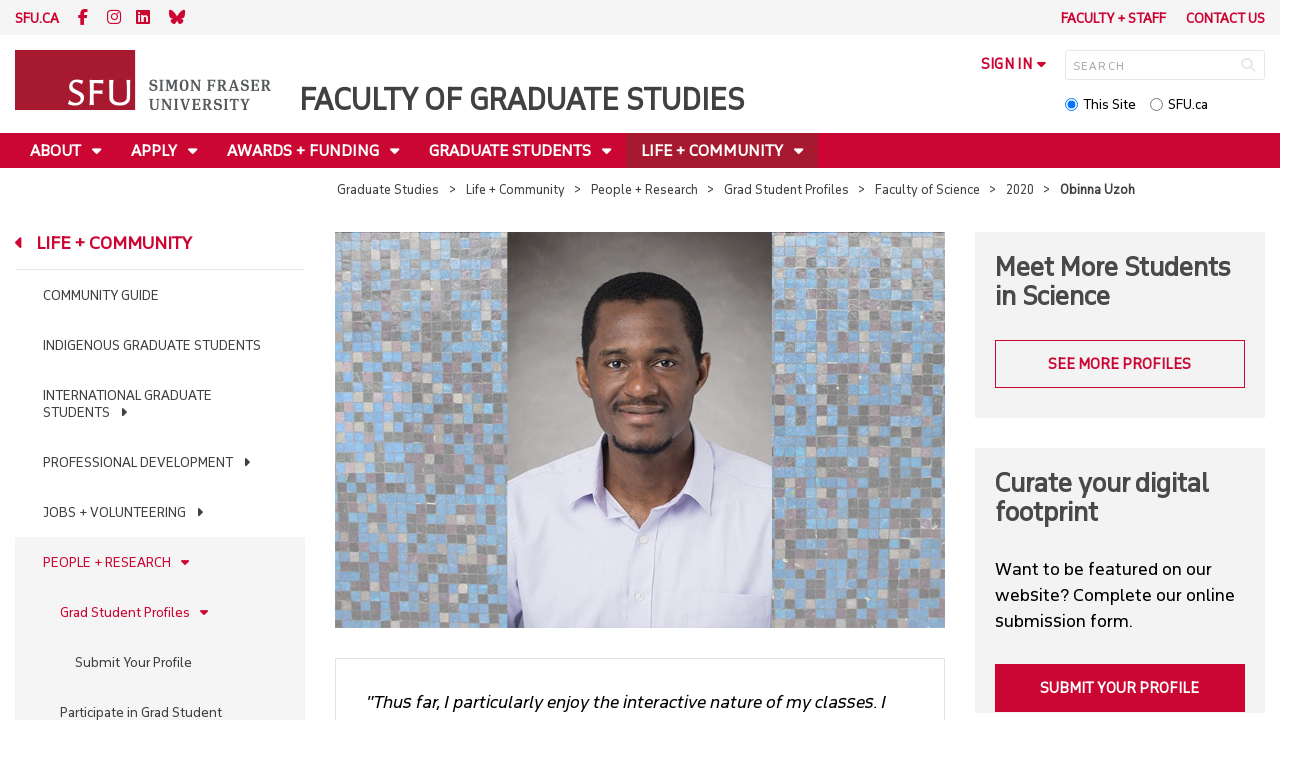

--- FILE ---
content_type: text/html; charset=utf-8
request_url: https://www.sfu.ca/gradstudies/life-community/people-research/profiles/sci/2020/obinna-uzoh.html
body_size: 11829
content:
<!DOCTYPE html>
<!--
/**
* @license
* November FNI and Lava FNI by Tyotheque
* Licensed pageviews: 20 million under sfu.ca
*
* The fonts listed in this notice are subject to the End User License: https://www.typotheque.com/licensing/eula
* Agreement(s) entered into by SFU Communications and Marketing are only under sfu.ca domain and Simon Fraser University as a single legal company.
* All other parties are explicitly restricted from using the Licensed Webfonts(s).
*
* Any non-AEM site under sfu.ca that wants to use fontface must get approval. Please submit a request via
* https://sfu.teamdynamix.com/TDClient/255/ITServices/Requests/ServiceDet?ID=2576
*
* You may obtain a valid license at the URLs below if the site is not under sfu.ca domain.
* URL: https://www.typotheque.com/fonts/november, https://www.typotheque.com/fonts/lava
*
*
* @license
* Countach by ProductionType
* Licensed pageviews: unlimited under sfu.ca
*
* The fonts listed in this notice are subject to the End User License: https://help.productiontype.com/docs/EULA/
* Agreement(s) entered into by SFU Communications and Marketing are only under sfu.ca domain and Simon Fraser University as a single legal company.
* All other parties are explicitly restricted from using the Licensed Webfonts(s).
*
* You may obtain a valid license at the URLs below if the site is not under sfu.ca domain.
* URL: https://productiontype.com/font/countach
*
* Please read https://www.sfu.ca/communicators-toolkit/guides/brand-guide/typography.html or email sfu-brand@sfu.ca for web fonts' details.
*
*/
-->
<html lang="en" data-page-template="basic-page"      >

<head>
	<meta http-equiv="X-UA-Compatible" content="IE=Edge, chrome=1">
	<meta http-equiv="content-type" content="text/html; charset=UTF-8" />
	<meta name="viewport" content="width=device-width, initial-scale=1.0, maximum-scale=1.0">
	<link rel="stylesheet" type="text/css" href="/etc/designs/clf/clientlibs/clf4/default/css/default.css"/>
	<title>  Obinna Uzoh - Faculty of Graduate Studies - Simon Fraser University  </title> 	<!-- Favicon -->
	<link rel="icon" sizes="any" href="https://www.sfu.ca/favicon.ico">
	<link rel="icon" type="image/png" sizes="32x32" href="https://www.sfu.ca/favicon-32x32.png">
	<link rel="icon" type="image/png" sizes="96x96" href="https://www.sfu.ca/favicon-96x96.png">
	<link rel="apple-touch-icon" href="https://www.sfu.ca/apple-touch-icon.png">
	<link rel="manifest" href="https://www.sfu.ca/site.webmanifest">
	<meta name="theme-color" content="#ffffff">
	<meta name="application-name" content="Simon Fraser University">
	<meta name="apple-mobile-web-app-title" content="SFU"> 	<!-- Stylesheets -->
	<!-- CSS added by us --> <link rel="stylesheet" href="/etc/designs/clf/clientlibs/pack/head-clf4.styles.min.css" type="text/css">
  	<!-- Javascript -->
	<!-- JS added by us before body --> <script src="/etc.clientlibs/clientlibs/granite/jquery.min.js"></script>
<script src="/etc.clientlibs/clientlibs/granite/utils.min.js"></script>
<script src="/etc.clientlibs/clientlibs/granite/jquery/granite.min.js"></script>
<script src="/etc.clientlibs/foundation/clientlibs/jquery.min.js"></script>
 <script src="/etc.clientlibs/clientlibs/granite/jquery-ui.min.js"></script>
<script src="/etc.clientlibs/foundation/clientlibs/jquery-ui.min.js"></script>
 	<!--[if lt IE 9]>
    <script src="/etc/designs/clf/clientlibs/html5shiv.min.js"></script>
<script src="/etc/designs/clf/clientlibs/respond.min.js"></script>

<![endif]-->
	<!--[if lte IE 9]>
    <script src="/etc/designs/clf/clientlibs/matchmedia.min.js"></script>

<![endif]--> 	<!-- CSS added by authors -->  <script type="text/javascript">
		CQURLInfo = {
			"requestPath": "/gradstudies/life-community/people-research/profiles/sci/2020/obinna-uzoh",
			"runModes": "p,s7connect,crx3,nosamplecontent,publish,crx3tar"
		};
		CQPageConfig = {};
	</script>   	<meta name="description" content="Obinna is studying magnetism and superconductivity in quantum materials. (Special Graduate Entrance Scholarship)" />      	<!-- Google Tag Manager V4 -->
	<script>
		(function(w, d, s, l, i) {
			w[l] = w[l] || [];
			w[l].push({
				'gtm.start': new Date().getTime(),
				event: 'gtm.js'
			});
			var f = d.getElementsByTagName(s)[0],
				j = d.createElement(s),
				dl = l != 'dataLayer' ? '&l=' + l : '';
			j.async = true;
			j.src = 'https://www.googletagmanager.com/gtm.js?id=' + i + dl;
			f.parentNode.insertBefore(j, f);
		})(window, document, 'script', 'dataLayer', 'GTM-W87RML');
	</script>
	<!-- End Google Tag Manager V4 -->   	<meta property="og:title" content="Obinna Uzoh" />
	<meta property="og:type" content="article" />
	<meta property="og:url" content=https://www.sfu.ca/gradstudies/life-community/people-research/profiles/sci/2020/obinna-uzoh.html />
	<meta property="og:description" content="Obinna is studying magnetism and superconductivity in quantum materials. (Special Graduate Entrance Scholarship)" />
	<meta property="og:image" content="https://www.sfu.ca/content/dam/sfu/gradstudies/Life_Community/People_Research/GradStudent-PostdocProfiles/SCI/2020/ObinnaUzoh.jpg" />
	<meta property="og:image:width" content="640" />
	<meta property="og:image:height" content="416" />  	<meta name="twitter:card" content="summary_large_image" />
	<meta name="twitter:site" content="" />
	<meta name="twitter:title" content="Obinna Uzoh" />
	<meta name="twitter:description" content="Obinna is studying magnetism and superconductivity in quantum materials. (Special Graduate Entrance Scholarship)" />
	<meta name="twitter:image" content="https://www.sfu.ca/content/dam/sfu/gradstudies/Life_Community/People_Research/GradStudent-PostdocProfiles/SCI/2020/ObinnaUzoh.jpg/jcr:content/renditions/medium.jpg" />  <script>
		var $ = jQuery;
		var clfSettings = {
			ajaxSettings: {
				ajaxLoader: `/etc/designs/clf/clientlibs/clf4/default/img/ajax-loader.gif`
			}
		};
	</script>
</head>

<body data-page="gradstudies_life-community_people-research_profiles_sci_2020_obinna-uzoh"> 	<!-- Google Tag Manager (noscript) V4 -->
	<noscript><iframe src=https://www.googletagmanager.com/ns.html?id=GTM-W87RML height="0" width="0" style="display:none;visibility:hidden"></iframe></noscript>
	<!-- End Google Tag Manager (noscript) V4 -->   <div id="container" class="">
		<header>
			<section class="ribbon">
				<div class="ribbon__content" >
					<div class="ribbon__content--social-icons">
						<ul>
							<li class="social-icons__home-link"><a href="https://www.sfu.ca/">sfu.ca</a></li>
						</ul>  <div class="header-left inherited-parsys">						<div class="parsys">

<div class="text parbase section">

<div class="">
<p><a href="https://www.facebook.com/sfugrad"><span class="icon">F</span></a> <a href="https://www.instagram.com/sfugradstudies"><span class="icon">I</span></a><span class="icon"></span><a href="https://www.linkedin.com/company/sfu-graduate-studies"><span class="icon icon-linkedin"></span></a> <a href="https://bsky.app/profile/sfugradstudies.bsky.social" target="_blank"><span class="icon icon-bluesky">&nbsp;</span></a></p>

</div></div>
</div>

			</div>
 					</div>
					<div class="ribbon__content--audience-nav">  <div class="header-right inherited-parsys">						<div class="parsys">

<div class="list parbase section">




    
    <ul class="default" ><li>
	<a href="/gradstudies/faculty-staff.html" title="Faculty + Staff">Faculty + Staff</a>
</li><li>
	<a href="/gradstudies/about/contact.html" title="Contact Us">Contact Us</a>
</li></ul><div class="clearList"></div></div>
</div>

			</div>
  </div>
					<div class="ribbon__content--mobile-logo">
						<img src="/etc/designs/clf/clientlibs/clf4/default/img/sfu-logo-only@2x.png" alt=""/>
					</div>
					<div class="ribbon__content--mobile-nav-icons">
						<span class="icon icon-menu">
							<span>MENU</span>
						</span>
						<span class="icon icon-search"></span>
					</div>
				</div>
			</section>
			<div class="mobile-ribbon-spacer"></div>
			<section class="header">
				<div class="header__content">
					<div class="header__content--identify">
						<div class="header__content--logo"  >
							<a href="/gradstudies.html">
								<div class="sfu-brand-logo">
									<img class="desktop" src="/etc/designs/clf/clientlibs/clf4/default/img/SFU@2x.png" alt=""/>
								</div>
								<div class="non-branded-logo">
									<img class="desktop" src="" alt=""/>
									<img class="mobile tablet" src="" alt=""/>
								</div>
							</a>
						</div>
						<div class="header__content--site-title">  <div class="main-site-name">
								<a href="/gradstudies.html"> Faculty of Graduate Studies </a>
							</div>
						</div>
						<div class="sfu-brand-extension-logo">  </div>
					</div>
					<div class="header__content--site-tools">
						<ul class="site-tools__sign-in" >
							<li>
								<div class="site-tools__sign-in--trigger">sign in</div>
								<ul class="site-tools__sign-in--sub-nav">
									<li><a href="https://outlook.office.com">SFU Mail</a></li>
									<li><a href="https://go.sfu.ca"><span>go</span>SFU</a></li>
									<li><a href="https://canvas.sfu.ca">Canvas</a></li>
								</ul>
							</li>
						</ul>
						<div class="site-tools__search">
							<form action="/search.html" id="search-form" method="get">
								<div id="search-box-container">
									<input type="text" tabindex="1" name="q" id="search-box" placeholder="SEARCH" />
									<input type="hidden" name="p" value="/content/sfu/gradstudies" />
									<i aria-hidden="" tabindex="4" class="icon icon-search">
										<span class="sr-only">Search</span>
									</i>
								</div>
								<div id="search-scope">
									<input name="search-scope" value="site" tabindex="2" type="radio" id="this-site" checked="checked" /> <label for="this-site">This Site</label>
									<input name="search-scope" value="sfu" tabindex="3" type="radio" id="sfu-ca" /> <label for="sfu-ca">SFU.ca</label>
								</div>
							</form>
						</div>
					</div>
				</div>
			</section>
		</header>
		<nav>
			<section class="nav">
				<div class="nav__content">
					<div class="nav__content--main-navigation">   <ul>   							<li class="">    <a href="/gradstudies/about.html" class="has-sub-nav"> About </a>
								<ul>   									<li class="">  <a href="/gradstudies/about/contact.html">Contact Us</a> </li>    									<li class="">  <a href="/gradstudies/about/deans-welcome.html">Dean's Welcome</a> </li>    									<li class="">  <a href="/gradstudies/about/awards-excellence.html">Graduate Studies Awards for Excellence</a> </li>    									<li class="">  <a href="/gradstudies/about/strategic-plan.html">Strategic Plan & Priorities</a> </li>    									<li class="">  <a href="/gradstudies/about/establishing-fgs.html">Establishing a Faculty of Graduate Studies</a> </li>  								</ul> 							</li>   							<li class="">    <a href="/gradstudies/apply.html" class="has-sub-nav"> Apply </a>
								<ul>   									<li class="">  <a href="/gradstudies/apply/common-questions-answers-applicants.html">Common Applicant Questions/Answers</a> </li>    									<li class="">  <a href="/gradstudies/apply/choose-sfu.html">Why Grad Studies at SFU?</a> </li>    									<li class="">  <a href="/gradstudies/apply/programs.html">Programs</a> </li>    									<li class="">  <a href="/gradstudies/apply/applying.html">Applying</a> </li>    									<li class="">  <a href="/gradstudies/apply/tuition-and-fees.html">Tuition + Fees</a> </li>    									<li class="">  <a href="/gradstudies/apply/visiting-and-incoming-exchange.html">Visiting + Incoming Exchange</a> </li>  								</ul> 							</li>   							<li class="">    <a href="/gradstudies/awards-funding.html" class="has-sub-nav"> Awards + Funding </a>
								<ul>   									<li class="">  <a href="/gradstudies/awards-funding/internal-donor-funded.html">Internal + Donor Funded Awards</a> </li>    									<li class="">  <a href="/gradstudies/awards-funding/external-gov-funded.html">TRI-Agency & Government Awards</a> </li>    									<li class="">  <a href="/gradstudies/awards-funding/thesis-dissertation-award.html">Thesis Dissertation Awards + Convocation Medals</a> </li>    									<li class="">  <a href="/gradstudies/awards-funding/other-funding.html">External + Additional Awards</a> </li>    									<li class="">  <a href="/gradstudies/awards-funding/roles-responsibilities.html">Roles + Responsibilities</a> </li>    									<li class="">  <a href="/gradstudies/awards-funding/payments-policies.html">Payments + Policies</a> </li>    									<li class="">  <a href="/gradstudies/awards-funding/application-tips.html">Award Application Resources</a> </li>  								</ul> 							</li>   							<li class="">    <a href="/gradstudies/graduate-students.html" class="has-sub-nav"> Graduate Students </a>
								<ul>   									<li class="">  <a href="/gradstudies/graduate-students/getting-started.html">Getting Started</a> </li>    									<li class="">  <a href="/gradstudies/graduate-students/your-role.html">Understanding Your Role</a> </li>    									<li class="">  <a href="/gradstudies/graduate-students/managing-your-program.html">Managing Your Program</a> </li>    									<li class="">  <a href="/gradstudies/graduate-students/forms.html">Forms</a> </li>    									<li class="">  <a href="/gradstudies/graduate-students/completing-graduation.html">Completing + Graduation</a> </li>  								</ul> 							</li>   							<li class="active">    <a href="/gradstudies/life-community.html" class="has-sub-nav"> Life + Community </a>
								<ul>   									<li class="">  <a href="/gradstudies/life-community/guide.html">Community Guide</a> </li>    									<li class="">  <a href="/gradstudies/life-community/indigenous.html">Indigenous Graduate Students</a> </li>    									<li class="">  <a href="/gradstudies/life-community/international.html">International Graduate Students</a> </li>    									<li class="">  <a href="/gradstudies/life-community/pro-d.html">Professional Development</a> </li>    									<li class="">  <a href="/gradstudies/life-community/jobs.html">Jobs + Volunteering</a> </li>    									<li class="active">  <a href="/gradstudies/life-community/people-research.html">People + Research</a> </li>    									<li class="">  <a href="/gradstudies/life-community/news-events.html">News + Events</a> </li>  								</ul> 							</li> 						</ul>
					</div>
				</div>
			</section>
		</nav>
		<main>
			<section class="main">
				<div class="main__content">
					<div class="main__content--breadcrumb">
						<ul>
							<li><a href="/gradstudies.html">Graduate Studies</a></li>   <li><a href="/gradstudies/life-community.html">Life + Community</a> </li>    <li><a href="/gradstudies/life-community/people-research.html">People + Research</a> </li>    <li><a href="/gradstudies/life-community/people-research/profiles.html">Grad Student Profiles</a> </li>    <li><a href="/gradstudies/life-community/people-research/profiles/sci.html">Faculty of Science</a> </li>    <li><a href="/gradstudies/life-community/people-research/profiles/sci/2020.html">2020</a> </li>    <li>Obinna Uzoh</li>  						</ul>
					</div>
					<div class="main__content--content">     <div class="page-content side-nav">   													<!-- nav - content -->
													<div class="page-content__side-nav">
														<div class="page-content__side-nav--container">
															<div id="side-bar-logo-container">
																<div id="side-bar-logo">
																	<img src="/etc/designs/clf/clientlibs/clf4/default/img/SFU@2x.png" alt=""/>
																	<h2 class="site-title"><a href="/gradstudies.html">Faculty of Graduate Studies</a></h2>
																</div>
															</div>
															<ul>   <li class=" snav-l1">  <a href="/gradstudies/about.html" class="has-sub-nav">About</a>
																	<ul>   <li class=" snav-l2">  <a href="/gradstudies/about/contact.html">Contact Us</a>  </li>    <li class=" snav-l2">  <a href="/gradstudies/about/deans-welcome.html">Dean's Welcome</a>  </li>    <li class=" has-third-level snav-l2">  <a href="/gradstudies/about/awards-excellence.html">Graduate Studies Awards for Excellence</a>  <ul>  																				<li class=" snav-l3">   <a href="/gradstudies/about/awards-excellence/supervision.html">Graduate Supervision</a>   </li>  																				<li class=" snav-l3">   <a href="/gradstudies/about/awards-excellence/leadership.html">Graduate Leadership</a>   </li>  																				<li class=" snav-l3">   <a href="/gradstudies/about/awards-excellence/service.html">Graduate Service</a>   </li> 																			</ul>
																		</li>    <li class=" snav-l2">  <a href="/gradstudies/about/strategic-plan.html">Strategic Plan & Priorities</a>  </li>    <li class=" snav-l2">  <a href="/gradstudies/about/establishing-fgs.html">Establishing a Faculty of Graduate Studies</a>  </li>   </ul> 																</li>  <li class=" snav-l1">  <a href="/gradstudies/apply.html" class="has-sub-nav">Apply</a>
																	<ul>   <li class=" snav-l2">  <a href="/gradstudies/apply/common-questions-answers-applicants.html">Common Applicant Questions/Answers</a>  </li>    <li class=" snav-l2">  <a href="/gradstudies/apply/choose-sfu.html">Why Grad Studies at SFU?</a>  </li>    <li class=" has-third-level snav-l2">  <a href="/gradstudies/apply/programs.html">Programs</a>  <ul>  																				<li class=" snav-l3">   <a href="/gradstudies/apply/programs/alphabetic.html">Programs Alphabetically</a>   </li>   <li class="  has-fourth-level snav-l3">   <a href="/gradstudies/apply/programs/faculties.html">Faculties</a>   <ul>  																						<li class=" snav-l4">   <a href="/gradstudies/apply/programs/faculties/fas.html">Faculty of Applied Science</a>   </li>  																						<li class=" snav-l4">   <a href="/gradstudies/apply/programs/faculties/fass.html">Faculty of Arts and Social Sciences</a>   </li>  																						<li class=" snav-l4">   <a href="/gradstudies/apply/programs/faculties/bus.html">Beedie School of Business</a>   </li>  																						<li class=" snav-l4">   <a href="/gradstudies/apply/programs/faculties/fcat.html">Faculty of Communication, Art + Technology</a>   </li>  																						<li class=" snav-l4">   <a href="/gradstudies/apply/programs/faculties/educ.html">Faculty of Education</a>   </li>  																						<li class=" snav-l4">   <a href="/gradstudies/apply/programs/faculties/fenv.html">Faculty of Environment</a>   </li>  																						<li class=" snav-l4">   <a href="/gradstudies/apply/programs/faculties/hsci.html">Faculty of Health Sciences</a>   </li>  																						<li class=" snav-l4">   <a href="/gradstudies/apply/programs/faculties/sci.html">Faculty of Science</a>   </li> 																					</ul>  </li>  																				<li class=" snav-l3">   <a href="/gradstudies/apply/programs/ins.html">Individualized Interdisciplinary Studies</a>   </li>  																				<li class=" snav-l3">   <a href="/gradstudies/apply/programs/accelerated-masters.html">Accelerated Master's Pathway</a>   </li>  																				<li class=" snav-l3">   <a href="/gradstudies/apply/programs/pathways.html">Pathways to Programs</a>   </li>  																				<li class=" snav-l3">   <a href="/gradstudies/apply/programs/info-sessions.html">Information Sessions</a>   </li> 																			</ul>
																		</li>    <li class=" has-third-level snav-l2">  <a href="/gradstudies/apply/applying.html">Applying</a>  <ul>  																				<li class=" snav-l3">   <a href="/gradstudies/apply/applying/gograd.html">Apply Online</a>   </li>  																				<li class=" snav-l3">   <a href="/gradstudies/apply/applying/requirements.html">Admission Requirements</a>   </li>  																				<li class=" snav-l3">   <a href="/gradstudies/apply/applying/decisions.html">Decisions + Conditions</a>   </li> 																			</ul>
																		</li>    <li class=" has-third-level snav-l2">  <a href="/gradstudies/apply/tuition-and-fees.html">Tuition + Fees</a>  <ul>  																				<li class=" snav-l3">   <a href="/gradstudies/apply/tuition-and-fees/tuition-types.html">Tuition Types</a>   </li>  																				<li class=" snav-l3">   <a href="/gradstudies/apply/tuition-and-fees/fees.html">Fees</a>   </li>  																				<li class=" snav-l3">   <a href="/gradstudies/apply/tuition-and-fees/budget-calculator.html">Budget Calculator</a>   </li> 																			</ul>
																		</li>    <li class=" has-third-level snav-l2">  <a href="/gradstudies/apply/visiting-and-incoming-exchange.html">Visiting + Incoming Exchange</a>  <ul>  																				<li class=" snav-l3">   <a href="/gradstudies/apply/visiting-and-incoming-exchange/wda.html">Western Deans and CAGS Mobility Agreements </a>   </li>  																				<li class=" snav-l3">   <a href="/gradstudies/apply/visiting-and-incoming-exchange/vrs.html">Graduate Visiting Research Student</a>   </li>  																				<li class=" snav-l3">   <a href="/gradstudies/apply/visiting-and-incoming-exchange/non-degree.html">Non-degree Student</a>   </li> 																			</ul>
																		</li>   </ul> 																</li>  <li class=" snav-l1">  <a href="/gradstudies/awards-funding.html" class="has-sub-nav">Awards + Funding</a>
																	<ul>   <li class=" has-third-level snav-l2">  <a href="/gradstudies/awards-funding/internal-donor-funded.html">Internal + Donor Funded Awards</a>  <ul>  																				<li class=" snav-l3">   <a href="/gradstudies/awards-funding/internal-donor-funded/donor-stories.html">Donor Stories</a>   </li> 																			</ul>
																		</li>    <li class=" snav-l2">  <a href="/gradstudies/awards-funding/external-gov-funded.html">TRI-Agency & Government Awards</a>  </li>    <li class=" snav-l2">  <a href="/gradstudies/awards-funding/thesis-dissertation-award.html">Thesis Dissertation Awards + Convocation Medals</a>  </li>    <li class=" snav-l2">  <a href="/gradstudies/awards-funding/other-funding.html">External + Additional Awards</a>  </li>    <li class=" snav-l2">  <a href="/gradstudies/awards-funding/roles-responsibilities.html">Roles + Responsibilities</a>  </li>    <li class=" snav-l2">  <a href="/gradstudies/awards-funding/payments-policies.html">Payments + Policies</a>  </li>    <li class=" snav-l2">  <a href="/gradstudies/awards-funding/application-tips.html">Award Application Resources</a>  </li>   </ul> 																</li>  <li class=" snav-l1">  <a href="/gradstudies/graduate-students.html" class="has-sub-nav">Graduate Students</a>
																	<ul>   <li class=" snav-l2">  <a href="/gradstudies/graduate-students/getting-started.html">Getting Started</a>  </li>    <li class=" has-third-level snav-l2">  <a href="/gradstudies/graduate-students/your-role.html">Understanding Your Role</a>  <ul>  																				<li class=" snav-l3">   <a href="/gradstudies/graduate-students/your-role/student-status.html">Student Status</a>   </li>   <li class="  has-fourth-level snav-l3">   <a href="/gradstudies/graduate-students/your-role/student-responsibilities.html">Student Responsibilities</a>   <ul>  																						<li class=" snav-l4">   <a href="/gradstudies/graduate-students/your-role/student-responsibilities/grad-student-handbook.html">Graduate Student Handbook</a>   </li> 																					</ul>  </li> 																			</ul>
																		</li>    <li class=" has-third-level snav-l2">  <a href="/gradstudies/graduate-students/managing-your-program.html">Managing Your Program</a>  <ul>  																				<li class=" snav-l3">   <a href="/gradstudies/graduate-students/managing-your-program/deadlines.html">Dates + Deadlines</a>   </li>  																				<li class=" snav-l3">   <a href="/gradstudies/graduate-students/managing-your-program/fees.html">Fees</a>   </li>  																				<li class=" snav-l3">   <a href="/gradstudies/graduate-students/managing-your-program/enrollment.html">Enrollment</a>   </li>   <li class="  has-fourth-level snav-l3">   <a href="/gradstudies/graduate-students/managing-your-program/supervision.html">Supervision</a>   <ul>  																						<li class=" snav-l4">   <a href="/gradstudies/graduate-students/managing-your-program/supervision/conflict-of-interest.html">Conflict of Interest + Graduate Studies </a>   </li> 																					</ul>  </li>  																				<li class=" snav-l3">   <a href="/gradstudies/graduate-students/managing-your-program/grading-academic-progress.html">Grading + Academic Progress</a>   </li>  																				<li class=" snav-l3">   <a href="/gradstudies/graduate-students/managing-your-program/transfers.html">Transfers</a>   </li>   <li class="  has-fourth-level snav-l3">   <a href="/gradstudies/graduate-students/managing-your-program/withdraw.html">Withdraw</a>   <ul>   <li class=" has-fifth-level snav-l4">   <a href="/gradstudies/graduate-students/managing-your-program/withdraw/withdrawals.html">Withdrawals under Extenuating Circumstances</a>   <ul>  <li class=" snav-l5">  <a href="/gradstudies/graduate-students/managing-your-program/withdraw/withdrawals/application.html">Apply for WE</a>  </li>  </ul>  </li> 																					</ul>  </li>  																				<li class=" snav-l3">   <a href="/gradstudies/graduate-students/managing-your-program/return.html">Returning to Studies</a>   </li>  																				<li class=" snav-l3">   <a href="/gradstudies/graduate-students/managing-your-program/appeals.html">Appeals</a>   </li> 																			</ul>
																		</li>    <li class=" has-third-level snav-l2">  <a href="/gradstudies/graduate-students/forms.html">Forms</a>  <ul>  																				<li class=" snav-l3">   <a href="/gradstudies/graduate-students/forms/apply-for-we.html">Apply for WE</a>   </li> 																			</ul>
																		</li>    <li class=" has-third-level snav-l2">  <a href="/gradstudies/graduate-students/completing-graduation.html">Completing + Graduation</a>  <ul>   <li class="  has-fourth-level snav-l3">   <a href="/gradstudies/graduate-students/completing-graduation/masters-degree.html">Master's Degree</a>   <ul>  																						<li class=" snav-l4">   <a href="/gradstudies/graduate-students/completing-graduation/masters-degree/thesis.html">Thesis</a>   </li>  																						<li class=" snav-l4">   <a href="/gradstudies/graduate-students/completing-graduation/masters-degree/oral-examination.html">Oral Examination</a>   </li> 																					</ul>  </li>   <li class="  has-fourth-level snav-l3">   <a href="/gradstudies/graduate-students/completing-graduation/doctoral-degree.html">Doctoral Degree</a>   <ul>  																						<li class=" snav-l4">   <a href="/gradstudies/graduate-students/completing-graduation/doctoral-degree/thesis.html">Thesis</a>   </li>  																						<li class=" snav-l4">   <a href="/gradstudies/graduate-students/completing-graduation/doctoral-degree/oral-examination.html">Oral Examination</a>   </li> 																					</ul>  </li> 																			</ul>
																		</li>   </ul> 																</li>  <li class="active snav-l1">  <a href="/gradstudies/life-community.html" class="has-sub-nav">Life + Community</a>
																	<ul>   <li class=" snav-l2">  <a href="/gradstudies/life-community/guide.html">Community Guide</a>  </li>    <li class=" snav-l2">  <a href="/gradstudies/life-community/indigenous.html">Indigenous Graduate Students</a>  </li>    <li class=" has-third-level snav-l2">  <a href="/gradstudies/life-community/international.html">International Graduate Students</a>  <ul>  																				<li class=" snav-l3">   <a href="/gradstudies/life-community/international/succeed-in-english.html">Succeed in English</a>   </li> 																			</ul>
																		</li>    <li class=" has-third-level snav-l2">  <a href="/gradstudies/life-community/pro-d.html">Professional Development</a>  <ul>  																				<li class=" snav-l3">   <a href="/gradstudies/life-community/pro-d/professional-development-wayfinder.html">Professional Development Wayfinder</a>   </li>   <li class="  has-fourth-level snav-l3">   <a href="/gradstudies/life-community/pro-d/career-compass.html">Your Career Compass</a>   <ul>  																						<li class=" snav-l4">   <a href="/gradstudies/life-community/pro-d/career-compass/rsvp-for-ycc.html">RSVP for Session: Your Career Compass (YCC) Retreat</a>   </li> 																					</ul>  </li> 																			</ul>
																		</li>    <li class=" has-third-level snav-l2">  <a href="/gradstudies/life-community/jobs.html">Jobs + Volunteering</a>  <ul>  																				<li class=" snav-l3">   <a href="/gradstudies/life-community/jobs/employment.html">Employment Type</a>   </li>  																				<li class=" snav-l3">   <a href="/gradstudies/life-community/jobs/job-posting.html">Job Posting Form</a>   </li> 																			</ul>
																		</li>    <li class="active has-third-level snav-l2">  <a href="/gradstudies/life-community/people-research.html">People + Research</a>  <ul>   <li class="active  has-fourth-level snav-l3">   <a href="/gradstudies/life-community/people-research/profiles.html">Grad Student Profiles</a>   <ul>  																						<li class=" snav-l4">   <a href="/gradstudies/life-community/people-research/profiles/submit-profile.html">Submit Your Profile</a>   </li> 																					</ul>  </li>   <li class="  has-fourth-level snav-l3">   <a href="/gradstudies/life-community/people-research/grad-student-research.html">Participate in Grad Student Research</a>   <ul>  																						<li class=" snav-l4">   <a href="/gradstudies/life-community/people-research/grad-student-research/form.html">Submission Form</a>   </li> 																					</ul>  </li> 																			</ul>
																		</li>    <li class=" has-third-level snav-l2">  <a href="/gradstudies/life-community/news-events.html">News + Events</a>  <ul>   <li class="  has-fourth-level snav-l3">   <a href="/gradstudies/life-community/news-events/news.html">News</a>   <ul>   <li class=" has-fifth-level snav-l4">   <a href="/gradstudies/life-community/news-events/news/2025.html">2025</a>   <ul>  <li class=" snav-l5">  <a href="/gradstudies/life-community/news-events/news/2025/graduate-studies-awards-excellence-2025-recipients.html">Announcing the Graduate Studies Awards for Excellence 2025 Recipients</a>  </li>  </ul>  </li> 																					</ul>  </li>   <li class="  has-fourth-level snav-l3">   <a href="/gradstudies/life-community/news-events/events.html">Events</a>   <ul>  																						<li class=" snav-l4">   <a href="/gradstudies/life-community/news-events/events/3mt.html">3 Minute Thesis</a>   </li>  																						<li class=" snav-l4">   <a href="/gradstudies/life-community/news-events/events/pdc.html">President's Dream Colloquium</a>   </li> 																					</ul>  </li>  																				<li class=" snav-l3">   <a href="/gradstudies/life-community/news-events/submit-event-activity.html">Submit Your Event/Activity</a>   </li> 																			</ul>
																		</li>   </ul> 																</li>  <li class=" snav-l1">  <a href="/gradstudies/faculty-staff.html" class="has-sub-nav">Faculty + Staff</a>
																	<ul>   <li class=" snav-l2">  <a href="/gradstudies/faculty-staff/go-grad-reviewer-resources.html">goGRAD/SLATE for Reviewers</a>  </li>   </ul> 																</li>  <li class=" snav-l1">  <a href="/gradstudies/ins.html" class="has-sub-nav">Individualized Interdisciplinary Studies in Graduate Studies</a>
																	<ul>   <li class=" snav-l2">  <a href="/gradstudies/ins/apply.html">Apply</a>  </li>    <li class=" snav-l2">  <a href="/gradstudies/ins/programs.html">Programs</a>  </li>    <li class=" snav-l2">  <a href="/gradstudies/ins/current-students.html">Current Students</a>  </li>    <li class=" snav-l2">  <a href="/gradstudies/ins/awards-funding.html">Awards + Funding</a>  </li>    <li class=" snav-l2">  <a href="/gradstudies/ins/research-events.html">Research + Events</a>  </li>    <li class=" snav-l2">  <a href="/gradstudies/ins/supervisors-corner.html">Supervisor's Corner</a>  </li>   </ul> 																</li>   </ul>  <div class="below-vertical-nav inherited-parsys">				</div>
 														</div>
													</div>
													<div class="page-content__main">  <div class="above-main inherited-parsys">				</div>
 <div class="main_content parsys">



                    
                        <div class="sfu-columns">
                            <div class="margin-bottom" data-col-layout="67-33"  >
                    
                                <div class="c1"><div class="image parbase section">
<script src="/etc/designs/sfu/clientlibs/image-map-coord.min.js"></script>
                  
<div class="image image-container"><div data-picture data-alt='Lydia Odilinye, 2020 Student Profiles' data-style='' data-title='Lydia Odilinye, 2020 Student Profiles'>
<div data-src="/content/sfu/gradstudies/life-community/people-research/profiles/sci/2020/obinna-uzoh/jcr:content/main_content/image.img.96.low.jpg/1608328348033.jpg" data-media="(min-width: 1px)"></div>
<div data-src="/content/sfu/gradstudies/life-community/people-research/profiles/sci/2020/obinna-uzoh/jcr:content/main_content/image.img.320.medium.jpg/1608328348033.jpg" data-media="(min-width: 320px)"></div>
<div data-src="/content/sfu/gradstudies/life-community/people-research/profiles/sci/2020/obinna-uzoh/jcr:content/main_content/image.img.640.medium.jpg/1608328348033.jpg" data-media="(min-width: 321px)"></div>
<div data-src="/content/sfu/gradstudies/life-community/people-research/profiles/sci/2020/obinna-uzoh/jcr:content/main_content/image.img.1280.high.jpg/1608328348033.jpg" data-media="(min-width: 481px)"></div>
<div data-src="/content/sfu/gradstudies/life-community/people-research/profiles/sci/2020/obinna-uzoh/jcr:content/main_content/image.img.1280.high.jpg/1608328348033.jpg" data-media="(min-width: 769px)"></div>
<div data-src="/content/sfu/gradstudies/life-community/people-research/profiles/sci/2020/obinna-uzoh/jcr:content/main_content/image.img.2000.high.jpg/1608328348033.jpg" data-media="(min-width: 1025px)"></div>
<noscript>
<img src='/content/sfu/gradstudies/life-community/people-research/profiles/sci/2020/obinna-uzoh/_jcr_content/main_content/image.img.original.low.jpg/1608328348033.jpg' alt='Lydia Odilinye, 2020 Student Profiles'>
</noscript>
</div></div></div>
<div class="text parbase section">

<div class="">
<div style="border: 0.15px solid rgb(226,227,229); padding: 30.0px 30.0px 0.25px 30.0px;"><p><i>&quot;Thus far, I particularly enjoy the interactive nature of my classes. I like that the department brings students and staff together to share research findings and discuss research papers.&quot;</i></p>
</div>

</div></div>
   </div>   <div class="c2"><div class="reference parbase section"><div class="cq-dd-paragraph"><div class="sci text parbase">

<div class="button-full">
<div style="background: rgb(243,243,243); padding: 20.0px 20.0px 0.25px 20.0px; margin-bottom: 30.0px;"><h3>Meet More Students in Science</h3>
<p><a href="/gradstudies/life-community/people-research/profiles/sci.html">SEE MORE PROFILES</a></p>
</div>

</div></div>

</div></div>
<div class="reference parbase section"><div class="cq-dd-paragraph"><div class="text_358884512 text parbase">

<div class="button-full alt">
<div style="background: rgb(243,243,243); padding: 20.0px 20.0px 0.25px 20.0px;"><h3>Curate your digital footprint</h3>
<p>Want to be featured on our website? Complete our online submission form.</p>
<p><a href="/gradstudies/life-community/people-research/profiles/submit-profile.html">Submit your profile</a></p>
</div>

</div></div>

</div></div>
</div></div></div><div class="title section"><div><h1>Obinna Uzoh</h1></div></div>


                    
                        <div class="sfu-columns">
                            <div class="" data-col-layout="67-33"  >
                    
                                <div class="c1"><div class="text parbase section">

<div class="">
<h3>Physics Master's student in the <a href="http://www.sfu.ca/science.html">Faculty of Science</a></h3>

</div></div>
<div class="datestamp section">   <div class="">
         December 18, 2020 
   </div>

</div>
   </div>   <div class="c2"><div class="documenttools parbase section">
<div>
    <div class="sap-btn-container"><span class="sap-btn st-custom-button" data-network="facebook"><span class="sap-btn__text">Facebook</span></span></div>
<div class="sap-btn-container"><span class="sap-btn st-custom-button" data-network="twitter"><span class="sap-btn__text">Twitter</span></span></div>
<div class="sap-btn-container"><span class="sap-btn st-custom-button" data-network="linkedin"><span class="sap-btn__text">LinkedIn</span></span></div>
<div class="sap-btn-container"><span class="sap-btn st-custom-button" data-network="reddit"><span class="sap-btn__text">Reddit</span></span></div>
<div class="sap-btn-container"><span class="sap-btn st-custom-button" data-network="sms"><span class="sap-btn__text">SMS</span></span></div>
<div class="sap-btn-container"><span class="sap-btn st-custom-button" data-network="email"><span class="sap-btn__text">Email</span></span></div>
<div class="sap-btn-container"><span class="sap-btn" data-copy><span class="sap-btn__text">Copy</span></span></div>

      <script type='text/javascript' src='https://platform-api.sharethis.com/js/sharethis.js#property=63236ef54a688f00124a5b1a&product=custom-share-buttons' async='async'></script>
</div></div>
</div></div></div>

                    
                        <div class="sfu-columns">
                            <div class="" data-col-layout="100"  >
                    
                                <div class="c1"><div class="text parbase section">

<div class="ruled pad-top">
<p>I am from Nigeria. After my undergraduate program in Nigeria, I was privileged to be awarded a three-year scholarship to Korea to learn the Korean language and culture and obtain an M.Sc. degree in Physics (Computational Physics) at Sungkyunkwan University (SKKU). At SKKU, I studied superconductivity in a certain class of materials using density functional theory. Currently, I am pursuing another M.Sc. in Physics, focusing on Experimental Material Physics at Simon Fraser University (SFU).<br>
Outside my studies, I enjoy interacting with people, building networks, reading prose, and playing soccer. Also, I find some delights engaging in philosophical thoughts.</p>
<h5><b>WHY DID YOU CHOOSE TO COME TO SFU?</b></h5>
<p>I chose to come to SFU because the Physics graduate program is really attractive. It offers an enabling environment to share ideas with peers and professors in weekly seminars and colloquia. The research atmosphere is heavily collaborative, and the research outputs are robust. I am even more drawn by the fact that the department houses leading scientists in different physics fields.&nbsp;&nbsp;&nbsp;</p>
<h5><b>TELL US ABOUT YOUR RESEARCH AND/OR PROGRAM.</b></h5>
<p>My research focuses on the study of magnetism and superconductivity in quantum materials. Superconductivity is the abrupt loss of electrical resistance of material below a specific critical temperature; it has essential applications in MRI scanners.</p>
<p>I will be working in the Emerging Materials lab of Dr. Eundeok Mun, to synthesize crystalline materials and then use experimental probes to try to make sense of their interesting quantum properties.</p>
<p>In addition to magnetism and superconductivty, I would be searching for other novel quantum properties of these crystalline materials. If discovered, these properties would unlock our understanding of the universe around us and may even go on to inspire the next technological applications.<br>
</p>
<h5><b>WHAT ARE YOU PARTICULARLY ENJOYING ABOUT YOUR STUDIES/RESEARCH AT SFU?</b></h5>
<p>I just completed my first semester at SFU outside Canada, and I cannot wait to start the Spring 2021 term physically present in Canada. Thus far, I particularly enjoy the interactive nature of my classes. I like that the department brings students and staff together to share research findings and discuss research papers. Additionally, courses here are taught for the students to learn and be inspired. This has increased my curiosity in my specific area of research interest and generally in physics research.&nbsp;</p>
<h5><b>HAVE YOU BEEN THE RECIPIENT OF ANY MAJOR OR DONOR FUNDED AWARDS?</b></h5>
<p>Recently, I was awarded the Special Graduate Entrance Scholarship. As a new SFU student, it has helped me offset my tuition and other fees, and has gone a long way in assisting my settling in Canada.<br>
In the past, before starting my studies in Canada, I was a recipient of the Global Korea Scholarship. This is a full scholarship that covered for my tuition and living expenses for three years in Korea – one year in studying the Korean language and two years&nbsp; Master’s program.</p>
<p><i>Contact Obinna: <a>opu@sfu.ca</a><br>
 LinkedIn: <a href="https://www.linkedin.com/in/obinna-uzoh-00238a129/" target="_blank">linkedin.com/in/obinna-uzoh</a></i></p>

</div></div>
</div></div></div></div>
 <div class="below-main inherited-parsys">				</div>
  </div>  																</div> 															</div>
														</div>
			</section>
		</main>
		<footer>
			<section class="footer">
				<div class="footer__content">
					<div class="footer__content--sfu-global">
						<div class="sfu-global--site-links">
							<h5>Faculty of Graduate Studies</h5>
							<ul>  <li> <a href="/gradstudies/about.html">About</a> </li>  <li> <a href="/gradstudies/apply.html">Apply</a> </li>  <li> <a href="/gradstudies/awards-funding.html">Awards + Funding</a> </li>  <li> <a href="/gradstudies/graduate-students.html">Graduate Students</a> </li>  <li> <a href="/gradstudies/life-community.html">Life + Community</a> </li>  </ul>
						</div>
						<div class="sfu-global--contact-info">  <div class="contact-us inherited-parsys">						<div class="parsys">

<div class="text parbase section">

<div class="">
<h3>Contact us</h3>
</div></div>
<div class="text parbase section">

<div class="">
<p>Faculty of Graduate Studies<br>
Maggie Benston Centre 1100<br>
Simon Fraser University<br>
8888 University Drive<br>
Burnaby, B.C.<br>
Canada V5A 1S6</p>

</div></div>
</div>

			</div>
  <div class="sfu-global--footer-social-links">
								<!-- populated by js -->
							</div>
						</div>
					</div>
					<div class="footer__content--sfu-links">
						<ul>
							<li><a href="https://www.sfu.ca/srs">Safety &amp; Risk</a></li>
							<li><a href="https://www.sfu.ca/campuses/maps-and-directions">SFU Maps &amp; Directions</a></li>
							<li><a href="https://www.sfu.ca/admission">SFU Admissions</a></li>
							<li><a href="https://www.sfu.ca/srs/campus-safety-security/traffic-safety/road-report.html">Road Report</a></li>
							<li><a href="https://give.sfu.ca">Give to SFU</a></li>
							<li><a href="https://www.sfu.ca/emergency">Emergency Information</a></li>
							<li><a href="https://www.sfu.ca/dir/a.html">A-Z Directory</a></li>
						</ul>
					</div>
					<div class="footer__content--sfu-info">
						<div class="footer__content--sfu-info-logo">
							<img src="/etc/designs/clf/clientlibs/clf4/default/img/SFU_horizontal_reversed_colour_rgb.png" alt="" class="footer__content--sfu-info-logo__img--dark-theme"/>
							<img src="/etc/designs/clf/clientlibs/clf4/default/img/SFU@2x.png" alt="" class="footer__content--sfu-info-logo__img--light-theme"/>
						</div>
						<div class="footer__content--sfu-info-acknowledgement">
							<p>Simon Fraser University respectfully acknowledges the xʷməθkʷəy̓əm (Musqueam), Sḵwx̱wú7mesh Úxwumixw (Squamish), səlilwətaɬ (Tsleil-Waututh), q̓íc̓əy̓ (Katzie), kʷikʷəƛ̓əm (Kwikwetlem), Qayqayt, Kwantlen, Semiahmoo and Tsawwassen peoples on whose unceded traditional territories our three campuses reside.</p>
							<p class="legal"><a href="https://www.sfu.ca/contact/terms-conditions.html">Terms &amp; Conditions</a><a href="https://www.sfu.ca/contact/terms-conditions/privacy.html">Privacy policy</a><a href="https://www.sfu.ca">&copy; Simon Fraser University</a>
						</div>
					</div>
				</div>
			</section>
		</footer>
		<section class="mobile-nav">
			<div class="mobile-nav__content">
				<div class="mobile-nav__content--site-title">
					<div class="parent-site-name">
					</div>
					<div class="main-site-name">
						<!--populate by js -->
						<span class="close-mobile-nav">
							<!-- populated by css -->
						</span>
					</div>
				</div>
				<div class="mobile-nav__content--nav-list">
					<div class="mobile-nav__main-nav">
						<ul>     							<li class="">    <a href="/gradstudies/about.html" class="has-sub-nav">About</a>
								<ul> 									<li>  <a href="/gradstudies/about.html">Overview</a> </li>   									<li class="">    <a href="/gradstudies/about/contact.html">Contact Us</a> 									</li>   									<li class="">    <a href="/gradstudies/about/deans-welcome.html">Dean's Welcome</a> 									</li>   									<li class="">    <a href="/gradstudies/about/awards-excellence.html" class="has-third-level">Graduate Studies Awards for Excellence</a>
										<ul>  <li><a href="/gradstudies/about/awards-excellence.html" class="mnav-l3">Overview</a></li>     											<li class="">    <a href="/gradstudies/about/awards-excellence/supervision.html" class="mnav-l3">Graduate Supervision</a>  <ul> 												</ul>
											</li>     											<li class="">    <a href="/gradstudies/about/awards-excellence/leadership.html" class="mnav-l3">Graduate Leadership</a>  <ul> 												</ul>
											</li>     											<li class="">    <a href="/gradstudies/about/awards-excellence/service.html" class="mnav-l3">Graduate Service</a>  <ul> 												</ul>
											</li>  										</ul> 									</li>   									<li class="">    <a href="/gradstudies/about/strategic-plan.html">Strategic Plan & Priorities</a> 									</li>   									<li class="">    <a href="/gradstudies/about/establishing-fgs.html">Establishing a Faculty of Graduate Studies</a> 									</li> 								</ul> 							</li>   							<li class="">    <a href="/gradstudies/apply.html" class="has-sub-nav">Apply</a>
								<ul> 									<li>  <a href="/gradstudies/apply.html">Overview</a> </li>   									<li class="">    <a href="/gradstudies/apply/common-questions-answers-applicants.html">Common Applicant Questions/Answers</a> 									</li>   									<li class="">    <a href="/gradstudies/apply/choose-sfu.html">Why Grad Studies at SFU?</a> 									</li>   									<li class="">    <a href="/gradstudies/apply/programs.html" class="has-third-level">Programs</a>
										<ul>  <li><a href="/gradstudies/apply/programs.html" class="mnav-l3">Overview</a></li>     											<li class="">    <a href="/gradstudies/apply/programs/alphabetic.html" class="mnav-l3">Programs Alphabetically</a>  <ul> 												</ul>
											</li>     											<li class=" has-fourth-level">    <a href="/gradstudies/apply/programs/faculties.html" class="mnav-l3">Faculties</a>  <ul>   													<li class="">    <a href="/gradstudies/apply/programs/faculties/fas.html" class="mnav-l4">Faculty of Applied Science</a>  <ul> 														</ul>
													</li>   													<li class="">    <a href="/gradstudies/apply/programs/faculties/fass.html" class="mnav-l4">Faculty of Arts and Social Sciences</a>  <ul> 														</ul>
													</li>   													<li class="">    <a href="/gradstudies/apply/programs/faculties/bus.html" class="mnav-l4">Beedie School of Business</a>  <ul> 														</ul>
													</li>   													<li class="">    <a href="/gradstudies/apply/programs/faculties/fcat.html" class="mnav-l4">Faculty of Communication, Art + Technology</a>  <ul> 														</ul>
													</li>   													<li class="">    <a href="/gradstudies/apply/programs/faculties/educ.html" class="mnav-l4">Faculty of Education</a>  <ul> 														</ul>
													</li>   													<li class="">    <a href="/gradstudies/apply/programs/faculties/fenv.html" class="mnav-l4">Faculty of Environment</a>  <ul> 														</ul>
													</li>   													<li class="">    <a href="/gradstudies/apply/programs/faculties/hsci.html" class="mnav-l4">Faculty of Health Sciences</a>  <ul> 														</ul>
													</li>   													<li class="">    <a href="/gradstudies/apply/programs/faculties/sci.html" class="mnav-l4">Faculty of Science</a>  <ul> 														</ul>
													</li> 												</ul>
											</li>     											<li class="">    <a href="/gradstudies/apply/programs/ins.html" class="mnav-l3">Individualized Interdisciplinary Studies</a>  <ul> 												</ul>
											</li>     											<li class="">    <a href="/gradstudies/apply/programs/accelerated-masters.html" class="mnav-l3">Accelerated Master's Pathway</a>  <ul> 												</ul>
											</li>     											<li class="">    <a href="/gradstudies/apply/programs/pathways.html" class="mnav-l3">Pathways to Programs</a>  <ul> 												</ul>
											</li>     											<li class="">    <a href="/gradstudies/apply/programs/info-sessions.html" class="mnav-l3">Information Sessions</a>  <ul> 												</ul>
											</li>  										</ul> 									</li>   									<li class="">    <a href="/gradstudies/apply/applying.html" class="has-third-level">Applying</a>
										<ul>  <li><a href="/gradstudies/apply/applying.html" class="mnav-l3">Overview</a></li>     											<li class="">    <a href="/gradstudies/apply/applying/gograd.html" class="mnav-l3">Apply Online</a>  <ul> 												</ul>
											</li>     											<li class="">    <a href="/gradstudies/apply/applying/requirements.html" class="mnav-l3">Admission Requirements</a>  <ul> 												</ul>
											</li>     											<li class="">    <a href="/gradstudies/apply/applying/decisions.html" class="mnav-l3">Decisions + Conditions</a>  <ul> 												</ul>
											</li>  										</ul> 									</li>   									<li class="">    <a href="/gradstudies/apply/tuition-and-fees.html" class="has-third-level">Tuition + Fees</a>
										<ul>  <li><a href="/gradstudies/apply/tuition-and-fees.html" class="mnav-l3">Overview</a></li>     											<li class="">    <a href="/gradstudies/apply/tuition-and-fees/tuition-types.html" class="mnav-l3">Tuition Types</a>  <ul> 												</ul>
											</li>     											<li class="">    <a href="/gradstudies/apply/tuition-and-fees/fees.html" class="mnav-l3">Fees</a>  <ul> 												</ul>
											</li>     											<li class="">    <a href="/gradstudies/apply/tuition-and-fees/budget-calculator.html" class="mnav-l3">Budget Calculator</a>  <ul> 												</ul>
											</li>  										</ul> 									</li>   									<li class="">    <a href="/gradstudies/apply/visiting-and-incoming-exchange.html" class="has-third-level">Visiting + Incoming Exchange</a>
										<ul>  <li><a href="/gradstudies/apply/visiting-and-incoming-exchange.html" class="mnav-l3">Overview</a></li>     											<li class="">    <a href="/gradstudies/apply/visiting-and-incoming-exchange/wda.html" class="mnav-l3">Western Deans and CAGS Mobility Agreements </a>  <ul> 												</ul>
											</li>     											<li class="">    <a href="/gradstudies/apply/visiting-and-incoming-exchange/vrs.html" class="mnav-l3">Graduate Visiting Research Student</a>  <ul> 												</ul>
											</li>     											<li class="">    <a href="/gradstudies/apply/visiting-and-incoming-exchange/non-degree.html" class="mnav-l3">Non-degree Student</a>  <ul> 												</ul>
											</li>  										</ul> 									</li> 								</ul> 							</li>   							<li class="">    <a href="/gradstudies/awards-funding.html" class="has-sub-nav">Awards + Funding</a>
								<ul> 									<li>  <a href="/gradstudies/awards-funding.html">Overview</a> </li>   									<li class="">    <a href="/gradstudies/awards-funding/internal-donor-funded.html" class="has-third-level">Internal + Donor Funded Awards</a>
										<ul>  <li><a href="/gradstudies/awards-funding/internal-donor-funded.html" class="mnav-l3">Overview</a></li>     											<li class="">    <a href="/gradstudies/awards-funding/internal-donor-funded/donor-stories.html" class="mnav-l3">Donor Stories</a>  <ul> 												</ul>
											</li>  										</ul> 									</li>   									<li class="">    <a href="/gradstudies/awards-funding/external-gov-funded.html">TRI-Agency & Government Awards</a> 									</li>   									<li class="">    <a href="/gradstudies/awards-funding/thesis-dissertation-award.html">Thesis Dissertation Awards + Convocation Medals</a> 									</li>   									<li class="">    <a href="/gradstudies/awards-funding/other-funding.html">External + Additional Awards</a> 									</li>   									<li class="">    <a href="/gradstudies/awards-funding/roles-responsibilities.html">Roles + Responsibilities</a> 									</li>   									<li class="">    <a href="/gradstudies/awards-funding/payments-policies.html">Payments + Policies</a> 									</li>   									<li class="">    <a href="/gradstudies/awards-funding/application-tips.html">Award Application Resources</a> 									</li> 								</ul> 							</li>   							<li class="">    <a href="/gradstudies/graduate-students.html" class="has-sub-nav">Graduate Students</a>
								<ul> 									<li>  <a href="/gradstudies/graduate-students.html">Overview</a> </li>   									<li class="">    <a href="/gradstudies/graduate-students/getting-started.html">Getting Started</a> 									</li>   									<li class="">    <a href="/gradstudies/graduate-students/your-role.html" class="has-third-level">Understanding Your Role</a>
										<ul>  <li><a href="/gradstudies/graduate-students/your-role.html" class="mnav-l3">Overview</a></li>     											<li class="">    <a href="/gradstudies/graduate-students/your-role/student-status.html" class="mnav-l3">Student Status</a>  <ul> 												</ul>
											</li>     											<li class="">    <a href="/gradstudies/graduate-students/your-role/student-responsibilities.html" class="mnav-l3">Student Responsibilities</a>  <ul> 												</ul>
											</li>  										</ul> 									</li>   									<li class="">    <a href="/gradstudies/graduate-students/managing-your-program.html" class="has-third-level">Managing Your Program</a>
										<ul>  <li><a href="/gradstudies/graduate-students/managing-your-program.html" class="mnav-l3">Overview</a></li>     											<li class="">    <a href="/gradstudies/graduate-students/managing-your-program/deadlines.html" class="mnav-l3">Dates + Deadlines</a>  <ul> 												</ul>
											</li>     											<li class="">    <a href="/gradstudies/graduate-students/managing-your-program/fees.html" class="mnav-l3">Fees</a>  <ul> 												</ul>
											</li>     											<li class="">    <a href="/gradstudies/graduate-students/managing-your-program/enrollment.html" class="mnav-l3">Enrollment</a>  <ul> 												</ul>
											</li>     											<li class=" has-fourth-level">    <a href="/gradstudies/graduate-students/managing-your-program/supervision.html" class="mnav-l3">Supervision</a>  <ul>   													<li class="">    <a href="/gradstudies/graduate-students/managing-your-program/supervision/conflict-of-interest.html" class="mnav-l4">Conflict of Interest + Graduate Studies </a>  <ul> 														</ul>
													</li> 												</ul>
											</li>     											<li class="">    <a href="/gradstudies/graduate-students/managing-your-program/grading-academic-progress.html" class="mnav-l3">Grading + Academic Progress</a>  <ul> 												</ul>
											</li>     											<li class="">    <a href="/gradstudies/graduate-students/managing-your-program/transfers.html" class="mnav-l3">Transfers</a>  <ul> 												</ul>
											</li>     											<li class=" has-fourth-level">    <a href="/gradstudies/graduate-students/managing-your-program/withdraw.html" class="mnav-l3">Withdraw</a>  <ul>   													<li class=" has-fifth-level">    <a href="/gradstudies/graduate-students/managing-your-program/withdraw/withdrawals.html" class="mnav-l4">Withdrawals under Extenuating Circumstances</a>  <ul>  															<li class="">   <a href="/gradstudies/graduate-students/managing-your-program/withdraw/withdrawals/application.html" class="mnav-l5">Apply for WE</a>  </li> 														</ul>
													</li> 												</ul>
											</li>     											<li class="">    <a href="/gradstudies/graduate-students/managing-your-program/return.html" class="mnav-l3">Returning to Studies</a>  <ul> 												</ul>
											</li>     											<li class="">    <a href="/gradstudies/graduate-students/managing-your-program/appeals.html" class="mnav-l3">Appeals</a>  <ul> 												</ul>
											</li>  										</ul> 									</li>   									<li class="">    <a href="/gradstudies/graduate-students/forms.html" class="has-third-level">Forms</a>
										<ul>  <li><a href="/gradstudies/graduate-students/forms.html" class="mnav-l3">Overview</a></li>     											<li class="">    <a href="/gradstudies/graduate-students/forms/apply-for-we.html" class="mnav-l3">Apply for WE</a>  <ul> 												</ul>
											</li>  										</ul> 									</li>   									<li class="">    <a href="/gradstudies/graduate-students/completing-graduation.html" class="has-third-level">Completing + Graduation</a>
										<ul>  <li><a href="/gradstudies/graduate-students/completing-graduation.html" class="mnav-l3">Overview</a></li>     											<li class=" has-fourth-level">    <a href="/gradstudies/graduate-students/completing-graduation/masters-degree.html" class="mnav-l3">Master's Degree</a>  <ul>   													<li class="">    <a href="/gradstudies/graduate-students/completing-graduation/masters-degree/thesis.html" class="mnav-l4">Thesis</a>  <ul> 														</ul>
													</li>   													<li class="">    <a href="/gradstudies/graduate-students/completing-graduation/masters-degree/oral-examination.html" class="mnav-l4">Oral Examination</a>  <ul> 														</ul>
													</li> 												</ul>
											</li>     											<li class=" has-fourth-level">    <a href="/gradstudies/graduate-students/completing-graduation/doctoral-degree.html" class="mnav-l3">Doctoral Degree</a>  <ul>   													<li class="">    <a href="/gradstudies/graduate-students/completing-graduation/doctoral-degree/thesis.html" class="mnav-l4">Thesis</a>  <ul> 														</ul>
													</li>   													<li class="">    <a href="/gradstudies/graduate-students/completing-graduation/doctoral-degree/oral-examination.html" class="mnav-l4">Oral Examination</a>  <ul> 														</ul>
													</li> 												</ul>
											</li>  										</ul> 									</li> 								</ul> 							</li>   							<li class="active">    <a href="/gradstudies/life-community.html" class="has-sub-nav">Life + Community</a>
								<ul> 									<li>  <a href="/gradstudies/life-community.html">Overview</a> </li>   									<li class="">    <a href="/gradstudies/life-community/guide.html">Community Guide</a> 									</li>   									<li class="">    <a href="/gradstudies/life-community/indigenous.html">Indigenous Graduate Students</a> 									</li>   									<li class="">    <a href="/gradstudies/life-community/international.html" class="has-third-level">International Graduate Students</a>
										<ul>  <li><a href="/gradstudies/life-community/international.html" class="mnav-l3">Overview</a></li>     											<li class="">    <a href="/gradstudies/life-community/international/succeed-in-english.html" class="mnav-l3">Succeed in English</a>  <ul> 												</ul>
											</li>  										</ul> 									</li>   									<li class="">    <a href="/gradstudies/life-community/pro-d.html" class="has-third-level">Professional Development</a>
										<ul>  <li><a href="/gradstudies/life-community/pro-d.html" class="mnav-l3">Overview</a></li>     											<li class="">    <a href="/gradstudies/life-community/pro-d/professional-development-wayfinder.html" class="mnav-l3">Professional Development Wayfinder</a>  <ul> 												</ul>
											</li>     											<li class=" has-fourth-level">    <a href="/gradstudies/life-community/pro-d/career-compass.html" class="mnav-l3">Your Career Compass</a>  <ul>   													<li class="">    <a href="/gradstudies/life-community/pro-d/career-compass/rsvp-for-ycc.html" class="mnav-l4">RSVP for Session: Your Career Compass (YCC) Retreat</a>  <ul> 														</ul>
													</li> 												</ul>
											</li>  										</ul> 									</li>   									<li class="">    <a href="/gradstudies/life-community/jobs.html" class="has-third-level">Jobs + Volunteering</a>
										<ul>  <li><a href="/gradstudies/life-community/jobs.html" class="mnav-l3">Overview</a></li>     											<li class="">    <a href="/gradstudies/life-community/jobs/employment.html" class="mnav-l3">Employment Type</a>  <ul> 												</ul>
											</li>     											<li class="">    <a href="/gradstudies/life-community/jobs/job-posting.html" class="mnav-l3">Job Posting Form</a>  <ul> 												</ul>
											</li>  										</ul> 									</li>   									<li class="active">    <a href="/gradstudies/life-community/people-research.html" class="has-third-level">People + Research</a>
										<ul>  <li><a href="/gradstudies/life-community/people-research.html" class="mnav-l3">Overview</a></li>     											<li class="active has-fourth-level">    <a href="/gradstudies/life-community/people-research/profiles.html" class="mnav-l3">Grad Student Profiles</a>  <ul>   													<li class="">    <a href="/gradstudies/life-community/people-research/profiles/submit-profile.html" class="mnav-l4">Submit Your Profile</a>  <ul> 														</ul>
													</li> 												</ul>
											</li>     											<li class=" has-fourth-level">    <a href="/gradstudies/life-community/people-research/grad-student-research.html" class="mnav-l3">Participate in Grad Student Research</a>  <ul>   													<li class="">    <a href="/gradstudies/life-community/people-research/grad-student-research/form.html" class="mnav-l4">Submission Form</a>  <ul> 														</ul>
													</li> 												</ul>
											</li>  										</ul> 									</li>   									<li class="">    <a href="/gradstudies/life-community/news-events.html" class="has-third-level">News + Events</a>
										<ul>  <li><a href="/gradstudies/life-community/news-events.html" class="mnav-l3">Overview</a></li>     											<li class=" has-fourth-level">    <a href="/gradstudies/life-community/news-events/news.html" class="mnav-l3">News</a>  <ul>   													<li class=" has-fifth-level">    <a href="/gradstudies/life-community/news-events/news/2025.html" class="mnav-l4">2025</a>  <ul>  															<li class="">   <a href="/gradstudies/life-community/news-events/news/2025/graduate-studies-awards-excellence-2025-recipients.html" class="mnav-l5">Announcing the Graduate Studies Awards for Excellence 2025 Recipients</a>  </li> 														</ul>
													</li> 												</ul>
											</li>     											<li class=" has-fourth-level">    <a href="/gradstudies/life-community/news-events/events.html" class="mnav-l3">Events</a>  <ul>   													<li class="">    <a href="/gradstudies/life-community/news-events/events/3mt.html" class="mnav-l4">3 Minute Thesis</a>  <ul> 														</ul>
													</li>   													<li class="">    <a href="/gradstudies/life-community/news-events/events/pdc.html" class="mnav-l4">President's Dream Colloquium</a>  <ul> 														</ul>
													</li> 												</ul>
											</li>     											<li class="">    <a href="/gradstudies/life-community/news-events/submit-event-activity.html" class="mnav-l3">Submit Your Event/Activity</a>  <ul> 												</ul>
											</li>  										</ul> 									</li> 								</ul> 							</li> 						</ul>
					</div>
					<div class="mobile-nav__audience-nav">
						<!-- populated by js -->
					</div>
				</div>
			</div>
			<div class="mobile-nav__third-level-container">
				<div class="mobile-nav__third-level-container--nav-name">
					<span>
						<!-- populated by js -->
					</span>
				</div>
				<div class="mobile-nav__third-level-container--nav-items">
					<!-- populated by js -->
				</div>
			</div>
			<div class="mobile-nav__social-icons">
				<ul class="mobile-nav__social-icons--home-link">
					<li><a href="https://www.sfu.ca/">SFU.CA</a></li>
				</ul>
				<div class="mobile-nav__social-icons--social-links">
					<!-- populated by js -->
				</div>
			</div>
		</section>
		<section class="mobile-search">
			<div class="mobile-search__content">
				<div class="mobile-search__content--site-title">
					<div class="mobile-search-header">
						<span>Search</span>
						<span class="close-mobile-search">
							<!-- populated by css -->
						</span>
					</div>
				</div>
				<div class="mobile-search__content--search-form">
					<form action="/search.html" id="search-form" method="get">
						<div id="mobile-search-box-container">
							<input type="text" name="q" id="mobile-search-box" placeholder="SEARCH" />
							<input type="hidden" name="p" value="/content/sfu/gradstudies" />
							<i aria-hidden="" class="icon icon-search">
								<span class="sr-only">Search</span>
							</i>
						</div>
						<div id="mobile-search-scope">
							<input name="search-scope" value="site" type="radio" id="mobile-this-site" checked="checked" /> <label for="mobile-this-site">This Site</label>
							<input name="search-scope" value="sfu" type="radio" id="mobile-sfu-ca" /> <label for="mobile-sfu-ca">SFU.ca</label>
						</div>
					</form>
				</div>
				<div class="mobile-search-links" >
					<ul>
						<li><a href="https://outlook.office.com">SFU Mail</a></li>
						<li><a href="https://go.sfu.ca"><span>go</span>SFU</a></li>
						<li><a href="https://canvas.sfu.ca">Canvas</a></li>
					</ul>
				</div>
			</div>
		</section>
		<section class="popup">
			<div class="popup__container">
				<div class="popup__container--overlay"></div>
				<div class="popup__container--wrapper">
					<div class="popup__container--header">
						<div class="popup-title"></div>
						<div class="popup-close-button" aria-label="close popup"></div>
					</div>
					<div class="popup__container--content">
						<div class="sfu-global-spinner-container"></div>
					</div>
					<div class="popup__container--mobile-close">close</div>
				</div>
			</div>
		</section>
		<script src="/etc/designs/clf/clientlibs/clf4/default/js/default.base.concat.js"></script>
		<!-- JS added by us after body -->  <script src="/etc/designs/clf/clientlibs/pack/footer-clf4.scripts.min.js"></script>
  <script src="/etc/designs/sfu/clientlibs/toggleFormContent.min.js"></script>
  		<!-- JS added by authors --> 	</div>  </body>

</html>
<!-- build 4.0.0 -->